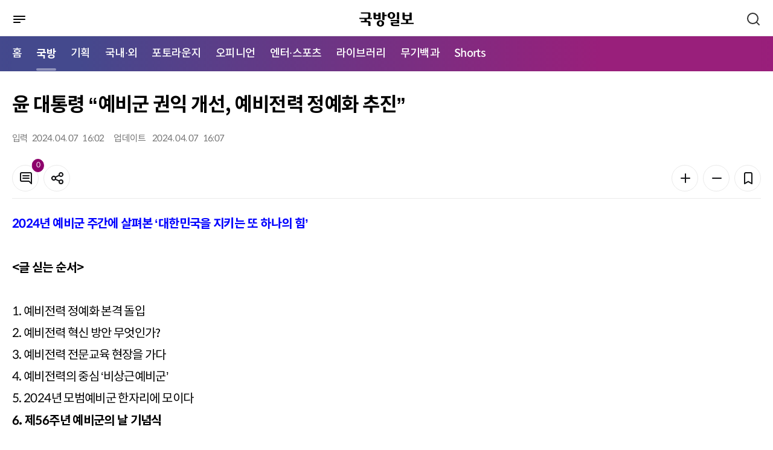

--- FILE ---
content_type: text/html; charset=UTF-8
request_url: https://kookbang.dema.mil.kr/newsWeb/m/20240408/7/ATCE_CTGR_0010010000/view.do;JSESSIONID_kookbnagWEB=3bna0MNP_ffJlA5l92ulwS0V6CFbEBljR3PZ1Sp7gy9TVhklOTJh!-1067845985
body_size: 59934
content:






<!DOCTYPE html>
<html lang="ko" xml:lang="ko" xmlns="http://www.w3.org/1999/xhtml" xmlns:th="http://www.thymeleaf.org">
<head>
    <meta http-equiv="Content-Type" content="text/html; charset=utf-8" />
    <meta http-equiv="X-UA-Compatible" content="IE=edge" />
    <meta http-equiv="cache-control" content="no-cache" />
    <meta name="viewport" content="width=device-width, initial-scale=1.0" />
    <title>메인 | 국방일보</title>
    <meta property="article:author" content="국방일보" />
	<meta property="og:site_name" content="국방일보"/>
	<meta property="og:keywords" content="국방일보" />
    
		
	<meta property="og:title" content="윤 대통령 &amp;ldquo;예비군 권익 개선, 예비전력 정예화 추진&amp;rdquo;"/>
	<meta property="og:description" content="2024년 예비군 주간에 살펴본&amp;nbsp;&amp;lsquo;대한민국을 지키는 또 하나의 힘&amp;rsquo; &amp;lt;글 싣는 순서&amp;gt;&amp;nbsp;1. 예비전력 정예화 본격 돌입 2. 예비전력 혁신 방안 무엇인가?&amp;nbsp;3. 예비전력 전문교육 현장을 가다&amp;nbsp;4. 예비전력의 중심 &amp;lsquo;비상근예비군&amp;rsquo;&amp;nbsp;5. 2024년 모범예비군 한자리에 모이다&amp;nbsp;6. 제56주년 예비군의 날 기념식대통령 축하 메시지 &amp;ldquo;예비군 헌신, 자유&amp;middot;번영 밑거름 돼&amp;rdquo; &amp;ldquo;첨단 훈련장 만들고 훈련비 인상&amp;rdquo; 전국 광역단체장 주관 기념식 업무 발전 24개 부대&amp;middot;기관 단체포상 예비군&amp;middot;군인 306명 개인포상 영예        &amp;lt;strong&amp;gt;지난 5일 세종특별자치시 정부세종컨벤션센터에서 진행된 육군32보병사단 제56주년 예비군의 날 행사에서 참석자들이 파이팅을 외치고 있다. 부대 제공&amp;lt;/strong&amp;gt;매년 4월 첫째 금요일은 예비군의 날이다. 지난 5일 제56주년 예비군의 날을 맞아 전국 각지에서는 이를 기념하는 행사가 열렸다. 행사는 전국 17개 광역자치단체장 주관 및 수임군 부대장 협조로 전개됐고, 지역&amp;middot;부대별 여건을 반영한 특별한 축하 행사도 펼쳐졌다. 글=서현우 기자/사진=부대 제공&amp;nbsp;각 지역 행사에서는 윤석열 대통령의 축하 메시지와 신원식 국방부 장관 격려 메시지 낭독, 예비군 업무 유공 부대&amp;middot;개인 포상, 결의문 낭독 및 예비군가 제창 등이 이어졌다. 윤 대통령은 메시지에서 &amp;ldquo;국가 안보와 경제 발전에 헌신하고 있는 250만 예비군과 정예예비군 육성에 적극적으로 지원하는 지방자치단체장 등 관계관의 노고에 감사드린다&amp;rdquo;면서 &amp;ldquo;여러분의 헌신이 오늘날 우리가 누리는 자유와 번영에 소중한 밑거름이 됐다&amp;rdquo;고 강조했다. 이어 &amp;ldquo;우리 정부는 국방혁신 4.0의 핵심과제로 예비전력 정예화를 추진하고 있다&amp;rdquo;며 &amp;ldquo;동원부대의 무기체계, 장비, 물자를 상비전력 수준으로 높이고 첨단 기술을 적용한 예비군훈련장을 구축할 것&amp;rdquo;이라고 부연했다. 또 &amp;ldquo;예비군 훈련보상비와 급식비를 인상하고, 대학생 예비군의 학습권을 보장하기 위해 학칙을 개정하는 등 예비군 권익도 개선해 나가겠다&amp;rdquo;며 &amp;ldquo;앞으로도 지역사회를 지키는 방패이자 자유 대한민국을 수호하는 든든한 버팀목이 돼달라&amp;rdquo;고 당부했다. 신 장관도 &amp;ldquo;예비군은 국민의 생명과 안전을 지키는 데 항상 앞장서 왔다&amp;rdquo;고 격려하면서 &amp;ldquo;우리 군은 대한민국을 지키는 또 하나의 힘인 예비전력을 정예화하기 위해 혼신의 노력을 다하고 있고, 모든 예비군이 자부심과 긍지를 가질 수 있도록 예비군 제도와 정책을 꾸준히 개선해 나갈 것&amp;rdquo;이라고 역설했다. 전국 각지에서 열린 이날 기념식에서는 예비군 업무 발전에 일조한 24개 부대&amp;middot;기관이 단체포상을 받았다. 예비군&amp;middot;군인&amp;middot;군무원 등 306명은 개인포상의 영예를 안았다. 대통령 부대 표창은 육군2군단, 육군52보병사단, 경기 연천군 전곡읍&amp;middot;청산면대, 부산 강서구 가덕도동대가 차지했다. 육군36보병사단, 서울 도봉구 창5동대, 전주 완산구 예비군지역대, 청주산업단지 예비군연대, 충남 보령시 통합방위협의회는 국무총리 표창의 영예를 안았다. 또 육군수도군단, 육군51보병사단, 해군인천해역방어사령부, 공군1전투비행단, 광주 북구 매곡동대 등은 국방부 장관 표창을 받았다. 개인포상으로는 육군동원참모부 김종해 군무서기관에게 대통령 포장의 영광이 주어졌다. 육군동원전력사령부 현동인 군무사무관과 창원 진해구예비군 여좌동대 문령 군무사무관은 대통령 표창을 받았다. 이외에도 예비전력군무원 87명, 군인 25명, 군무원 26명, 공무원 53명, 지원예비군 67명(여성 41명, 특전 14명, 비상근 12" />
	<meta property="og:url" content="https://kookbang.dema.mil.kr/newsWeb/m/20240408/7/ATCE_CTGR_0010010000/view.do" />
	
	
		
	<meta property="og:image" content="//kookbang.dema.mil.kr/newspaper/tmplat/upload/20240408/thumb1/2024040801000076100005951.jpg" />
		
	
	
		
	
		
		
	
    <link rel="shortcut icon" type="image/x-icon" href="/newspaper/2022/images/icon/favicon.ico" />

    <link rel="stylesheet" href="/newspaper/2022/plugins/jqueryScollbar/jquery.scrollbar.css"/>
    <link rel="stylesheet" href="/newspaper/2022/plugins/slick/slick.css"/>
    <link rel="stylesheet" href="/newspaper/2022/plugins/slick/slick-theme.css"/>
    <link rel="stylesheet" href="/newspaper/2022/plugins/datetimepicker/jquery.datetimepicker.min.css"/>

    <link rel="stylesheet" href="/newspaper/2022/css/common.css"/>

    
    
    	
    	
    <link rel="stylesheet" href="/newspaper/2022/css/mo_style.css?2022123014"/>
    	
    
    <link rel="stylesheet" href="/newspaper/2022/css/responsive.css"/>

    <script type="text/javascript" src="/newspaper/2022/plugins/jquery-3.5.0.min.js"></script>
    <script type="text/javascript" src="/newspaper/2022/plugins/jquery.ellipsis.min.js"></script>
    <script type="text/javascript" src="/newspaper/2022/plugins/jqueryScollbar/jquery.scrollbar.min.js"></script>
    <script type="text/javascript" src="/newspaper/2022/plugins/jquery.nice-select.min.js"></script>
    <script type="text/javascript" src="/newspaper/2022/plugins/slick/slick.min.js"></script>
    <script type="text/javascript" src="/newspaper/2022/plugins/datetimepicker/jquery.datetimepicker.full.js"></script>
    <!-- 2022 11.11 inputmask 추가 -->
    <script type="text/javascript" src="/newspaper/2022/plugins/jquery.inputmask.min.js"></script>
<script type="text/javascript" src="/newspaper/mobile/js/kakao.min.js"></script>
	
	<script type="text/javascript" src="/newspaper/mobile/js/sns.js"></script>
    <script type="text/javascript" src="/newspaper/2022/js/mo_style.js"></script>
    <script type="text/javascript" src="/newspaper/2022/js/common_mo.js?2023031603"></script>
    <script src="/newspaper/js/nlogger.js"></script>
	<script type="application/ld+json">
	{
		"@context": "http://schema.org", 
		"@type": "Person", 
		"name": "국방일보",
		"url": "https://kookbang.dema.mil.kr",
		"sameAs": [
			"https://post.naver.com/kookbangdaily",
			"https://www.instagram.com/kookbangilbo/",
			"https://www.facebook.com/kookbangilbo",
			"https://www.youtube.com/kookbangilbo",
			"https://blog.naver.com/kookbang_media_lab"
		]
	}
	</script> 
	<script type="text/javascript"> 
		Kakao.init('365d566a3352f2c0184e62a4bf33234e'); // 카카오톡 앱 Key
	</script>
    <script type="text/javascript">
    $(document).ready(function () {
    	$(function(){
            var slideMain5 = $('.trot_slide');
            slideMain5.on('init reInit beforeChange', function (event, slick, currentSlide, nextSlide) {
                var i = (nextSlide ? nextSlide : 0) + 1;
                $('.trot_box .fraction').html(slick.slideCount);
                $('.trot_box .count').html('<em>' + i + '</em>');
            });

            slideMain5.slick({
                vertical:true,
                infinite: true,
                autoplay: true,
                autoplaySpeed:3000,
                speed:2000,
                pauseOnHover:false,
                slidesToShow: 1,
                slidesToScroll: 1,
                prevArrow: $('.play_area .slick-prev'),
                nextArrow: $('.play_area .slick-next'),
                dots: false,
                verticalSwiping: true,
            });

            $(window).on('load resize', function () {
                var mainPlay = $('.play_area .start_stop .btn_start');
                var mainStop = $('.play_area .start_stop .btn_stop');

                mainStop.on('click', function () {
                    slideMain5.slick('slickPause');
                    mainPlay.css('display', 'inline-block');
                    mainStop.hide();
                });
                mainPlay.on('click', function () {
                    slideMain5.slick('slickPlay');
                    mainStop.css('display', 'inline-block');
                    mainPlay.hide();
                });
            });
        });

        $(function () {
            var slideMain = $('.opinion_slide');
            slideMain.slick({            
                infinite: true,
                autoplay: true,
                autoplaySpeed: 3000,
                pauseOnHover: false,
                slidesToShow: 1,
                slidesToScroll: 1,                
                dots: true,
                appendDots: $('.sec_main_4 .pagination'),
                customPaging : function(slider, i) {
    	            var thumb = $(slider.$slides[i]).find('.slide_nav');
    	            return thumb;
                }
            });
        });

        $(function () {
            var slideMain2 = $('.banner_slide_1');
            slideMain2.slick({            
                infinite: true,
                autoplay: true,
                autoplaySpeed: 5000,
                pauseOnHover: false,
                slidesToShow: 1,
                slidesToScroll: 1,
                prevArrow: $('.banner_slide .slide_1_btn .slick-prev'),
                nextArrow: $('.banner_slide .slide_1_btn .slick-next'),
                dots: false,
            });
        });

        $(function () {
            var slideMain3 = $('.banner_slide_2');
            slideMain3.slick({            
                infinite: true,
                autoplay: true,
                autoplaySpeed: 5000,
                pauseOnHover: false,
                slidesToShow: 1,
                slidesToScroll: 1,
                prevArrow: $('.banner_slide .slide_2_btn .slick-prev'),
                nextArrow: $('.banner_slide .slide_2_btn .slick-next'),
                dots: false,
            });
        });

    	$(window).scroll(function () {
	        //가로스크롤
	        var sc_left = $(this).scrollLeft();
	        $(".btype #gnb .nav:before").css("left", - sc_left );
		});
    });
    </script>
    <title>국방일보</title>
</head>
<body>
<div id="wrap" class="">
	
<script type="text/javascript">
$(document).ready(function() {
	//통합검색 체크
	$("#mainSearch").on('keyup', function(e){
		if(e.keyCode == 13) {
			gfn_allSearch('m');
		}
	});

	gfn_getMenuList(fn_setMenuList);
});


/**
 * 메뉴셋팅
 */
function fn_setMenuList(data) {

	if(data) {
		let story_ty_id = 'ATCE_CTGR_0010000000';  //선택한 1차메뉴

		//1차메뉴 추출
		let oneDepthMenu = data.filter(menu => menu.menu_deph == 1);

		//1차메뉴 링크 및 2차메뉴 셋팅
		if(oneDepthMenu.length > 0) {
			let isActive = false;
			oneDepthMenu.forEach(function (menu, index){
				if(menu.story_ty_id == "ATCE_CTGR_0090000000") {
					$("#LINK_"+menu.story_ty_id).attr('href', gfn_contextpath("/m/" + menu.story_ty_id + "/journal/main.do"));
				}else if(menu.story_ty_id == "ATCE_CTGR_0040000000") {
					$("#LINK_"+menu.story_ty_id).attr('href', gfn_contextpath("/m/ATCE_CTGR_0040010000/list.do"));
				} else {
					$("#LINK_"+menu.story_ty_id).attr('href', gfn_contextpath("/m/" + menu.story_ty_id + "/list.do"));
				}

				if(story_ty_id == menu.story_ty_id) {
					$("#LINK_"+menu.story_ty_id).parent("li").addClass("active");
					isActive = true;
				}

				let menuChild = data.filter(m => m.parent_story_ty_id == menu.story_ty_id);
				let menuChildHtml = "";
				if(menuChild.length > 0) {
					menuChild.forEach(function (child, index2){
						if(menu.story_ty_id == "ATCE_CTGR_0090000000") {
							menuChildHtml += "<li><a href=\""+gfn_contextpath("/m/"+child.story_ty_id+"/journal/list.do")+"\" title=\""+child.story_ty_nm+"\">"+child.story_ty_nm+"</a></li>";
						}else {
							menuChildHtml += "<li><a href=\""+gfn_contextpath("/m/"+child.story_ty_id+"/list.do")+"\" title=\""+child.story_ty_nm+"\">"+child.story_ty_nm+"</a></li>";
						}
					});
				}
				$("#MENU_"+menu.story_ty_id).html(menuChildHtml);
			});
			
			$("#LINK_SHORTS").attr('href', gfn_contextpath("/m/shorts/list.do"));
			$("#MENU_SHORTS").html("<li><a href=\""+gfn_contextpath("/m/shorts/list.do")+"\" title=\"쇼츠 목록\">Shorts</a></li>");

			var nowUrl = window.location.href;
      if(nowUrl.indexOf("/shorts") != -1) {
      	$("#LINK_SHORTS").parent("li").addClass("active");
      	$($(".nav").children("li")[0]).removeClass("active");
      	isActive = true;
      	
      	var _scrollLeft = Math.ceil($(".nav").find(".active").offset().left) ;
          var _scrollX = $(".nav").scrollLeft();
          console.log(_scrollX +":" +_scrollLeft);
          $(".nav").scrollLeft(_scrollX + _scrollLeft -10);
      }

			//활성화된 메뉴가 있으면 홈에있는 활성화 표시 제거
			if(isActive) {
				$($(".nav").children("li")[0]).removeClass("active");
			}
		}
	}
}
</script>
<div id="header" xmlns:th="http://www.thymeleaf.org" xmlns:sec="http://www.thymeleaf.org/extras/spring-security">
    <div class="dim"></div>
    <div class="bg_depth"></div>
    <div class="sec_header">
        <div class="menu_btn">
            <a href="javascript:void(0);" title="메뉴">
	            <img src="/newspaper/2022/images/mo/common/mo_menu_btn.svg" alt="메뉴버튼" />
	            <span class="blind">메뉴버튼</span>
            </a>
        </div>
        <h1 class="logo"><a href="/newsWeb/m/main.do" title="국방일보"><img src="/newspaper/2022/images/mo/common/m_logo.svg" alt="국방일보" />
        	
        	</a></h1>
        <div class="search_btn">
            <a href="javascript:void(0);">
                <span class="blind">검색</span>
                <svg xmlns="http://www.w3.org/2000/svg" width="24" height="24"
                preserveAspectRatio="xMidYMid meet" viewBox="0 0 24 24" aria-hidden="true">
                    <path fill="none" stroke="#333" stroke-linecap="round" stroke-width="2"
                    d="m21 21l-4.486-4.494M19 10.5a8.5 8.5 0 1 1-17 0a8.5 8.5 0 0 1 17 0Z"/>
                </svg>
            </a>
        </div>

        <div class="header_search">
            <div class="search_tit">
            <h2>어떤 기사를 찾으시나요?</h2>
            <div class="search_close">
                <svg xmlns="http://www.w3.org/2000/svg" width="24" height="24" preserveAspectRatio="xMidYMid meet" viewBox="0 0 24 24"><path fill="white" d="m13.41 12l4.3-4.29a1 1 0 1 0-1.42-1.42L12 10.59l-4.29-4.3a1 1 0 0 0-1.42 1.42l4.3 4.29l-4.3 4.29a1 1 0 0 0 0 1.42a1 1 0 0 0 1.42 0l4.29-4.3l4.29 4.3a1 1 0 0 0 1.42 0a1 1 0 0 0 0-1.42Z"/></svg>
                <span class="blind">검색창 닫기</span>
                </div>
            </div>
            <div class="input search">
                <input type="text" id="mainSearch" placeholder="검색어를 입력하세요." title="검색어 입력" />
                <button type="button" onclick="gfn_allSearch('m');" class="btn_search"></button>
            </div>
        </div>
    </div>
    <div id="gnb">
        <div class="nav_box">
	        <ul class="nav">
	            <li class="active"><a href="/newsWeb/m/main.do" title="메인으로이동">홈</a></li>
	            <li><a id="LINK_ATCE_CTGR_0010000000" href="javascript:void(0);" title="국방">국방</a></li>
	            <li><a id="LINK_ATCE_CTGR_0020000000" href="javascript:void(0);" title="기획">기획</a></li>
	            <li><a id="LINK_ATCE_CTGR_0030000000" href="javascript:void(0);" title="국내·외">국내·외</a></li>
	            <li><a id="LINK_ATCE_CTGR_0040000000" href="javascript:void(0);" title="포토라운지">포토라운지</a></li>
	            <li><a id="LINK_ATCE_CTGR_0050000000" href="javascript:void(0);" title="오피니언">오피니언</a></li>
	            <li><a id="LINK_ATCE_CTGR_0060000000" href="javascript:void(0);" title="엔터·스포츠">엔터·스포츠</a></li>
	            <li><a id="LINK_ATCE_CTGR_0070000000" href="javascript:void(0);" title="라이브러리">라이브러리</a></li>
	            <li><a id="LINK_ATCE_CTGR_0080000000" href="javascript:void(0);" title="무기백과">무기백과</a></li>
	            
	            <li><a id="LINK_SHORTS"               href="javascript:void(0);" title="Shorts">Shorts</a></li>
	        </ul>
        </div>
        <div class="mobile_menu">
            <div class="mobile_menu_head">
                <div class="mneu_logo">
                    <a herf="/newsWeb/m/main.do" title="국방일보"><img src="/newspaper/2022/images/mo/common/m_logo_w.svg" alt="국방일보" /></h2></a>
                    <div class="menu_close">
                    <svg xmlns="http://www.w3.org/2000/svg" width="24" height="24" preserveAspectRatio="xMidYMid meet" viewBox="0 0 24 24"><path fill="white" d="m13.41 12l4.3-4.29a1 1 0 1 0-1.42-1.42L12 10.59l-4.29-4.3a1 1 0 0 0-1.42 1.42l4.3 4.29l-4.3 4.29a1 1 0 0 0 0 1.42a1 1 0 0 0 1.42 0l4.29-4.3l4.29 4.3a1 1 0 0 0 1.42 0a1 1 0 0 0 0-1.42Z"/></svg>
                    <span class="blind">메뉴 닫기</span>
                    </div>
                </div>
                <p>
                    국군과 국방의 참소식을 알리는 참신하고
                    유익한 콘텐츠를 만나보세요.
                </p>
                <!-- 로그인 안했을경우 -->
                
                <div class="btn_area">
                    <a href="/newsWeb/m/member/joinIndex.do" class="btn" title="회원가입">
                        <span>회원가입</span>
                    </a>
                    
                    <a href="/newsWeb/m/login.do" class="btn fill_w" title="로그인">
                        <span>로그인</span>
                    </a>
                </div>
                	
            </div>
            <ul class="menu">
                <li>
                    <span>국방</span>
                    <ul class="depth" id="MENU_ATCE_CTGR_0010000000">
                    </ul>
                </li>
                <li>
                    <span>기획</span>
                    <ul class="depth" id="MENU_ATCE_CTGR_0020000000">
                    </ul>
                </li>
                <li>
                    <span>국내·외</span>
                    <ul class="depth" id="MENU_ATCE_CTGR_0030000000">
                    </ul>
                </li>
                <li>
                    <span>포토라운지</span>
                    <ul class="depth" id="MENU_ATCE_CTGR_0040000000">                           
                    </ul>
                </li>
                <li>
                    <span>오피니언</span>
                    <ul class="depth" id="MENU_ATCE_CTGR_0050000000">
                    </ul>
                </li>
                <li>
                    <span>엔터·스포츠</span>
                    <ul class="depth" id="MENU_ATCE_CTGR_0060000000">
                    </ul>
                </li>
                <li>
                    <span>라이브러리</span>
                    <ul class="depth" id="MENU_ATCE_CTGR_0070000000">
                    </ul>
                </li>
                <li>
                    <span>무기백과</span>
                    <ul class="depth" id="MENU_ATCE_CTGR_0080000000">
                    </ul>
                </li>
                
                <li>
                    <span>Shorts</span>
                    <ul class="depth" id="MENU_SHORTS">                 
                    </ul>
                </li>
            </ul>
            <div class="mobile_menu_foot">
            	<a href="/newsWeb/m/pdf.do" title="PDF">PDF</a>
            	
                <a href="/newsWeb/main.do" title="PC 버전 보기">PC 버전 보기</a>
                	
            </div>
        </div>
    </div>  
</div>
	













<script type="text/javascript">
$(document).ready(function () {
	
		$(".article_body_view").find("iframe").each(function(idx) {
			 let yid = $(this).attr("id");
			 let ysrc = $(this).attr("src");
			 
			 if(ysrc.indexOf("youtube") != -1 ) {
			 	 let style = $(this).parents("p").attr("style");
			 	 style += ";width:100%;padding-top:56.25%;position:relative;margin-bottom:20px;";
			 	 $(this).parents("p").attr("style", style);
			 	 		 	 
			 	 
			   $(this).attr("width","100%"); 		
			   $(this).attr("height","100%"); 		
			   $(this).css({"position":"absolute","top":0,"left":0,"bottom":0,"right":0});
			   
			   
			 }
		});
		
		$("audio").each(function(index){
			$(this).attr("src", $(this).attr("src").replace("../..", ""));
		});

		$("video").each(function(index){
			$(this).attr("src", $(this).attr("src").replace("../..", ""));
		});
		
		$(".table_LSize").each(function(index){			
			$(this).css({width:"",height:"" });
			$(this).find("tr").css({width:"",height:"" });
			$(this).find("td").css({width:"",height:"" });
		});
	
	
   	//댓글 리스트
   	fn_comment_paging(1);
    
	$('#confirmBtn').on('click', function () {
        var commentChkbox = $('.comment_list input[type="checkbox"]');
        commentChkbox.each(function () {
            if ($(this).is(':checked')) {
                $(this).parents('li').remove();
            }
        });
        layerHide('dataDel');
    });

    $('#cancelBtn').on('click', function () {
        var commentChkbox = $('.comment_list input[type="checkbox"]');
        commentChkbox.each(function () {
            $(this).prop("checked", false);
        });
        layerHide('dataDel');
    });
	
	$(function () {
	    var hoNews = $('.hot_photo_news_slide');
	    hoNews.slick({            
	        infinite: false,
	        autoplay: true,
	        autoplaySpeed: 5000,
	        pauseOnHover: false,
	        slidesToShow: 1,
	        slidesToScroll: 1,            
	        dots: true,
	        appendDots: $('.hot_photo_news .pagination'),
	    });
	});
});
</script>

<input type="hidden" id="story_ty_id" value="ATCE_CTGR_0010010000"/>
<input type="hidden" id="story_his_id" value="2"/>
<input type="hidden" id="story_id" value="7"/>
<input type="hidden" id="story_writ_date" value="20240408"/>
<input type="hidden" id="tmplat_id" value=""/>
<input type="hidden" id="pageIndex" value=""/>
<input type="hidden" id="before_contents" value=""/>
<input type="hidden" id="update_comm_id" value=""/>
<input type="hidden" id="tmplat_no" value=""/>





<div id="container">
    <div class="contents">
        <div class="article_top">
            <div class="location">
				
            </div>
            <h2 class="article_title">
                윤 대통령 &ldquo;예비군 권익 개선, 예비전력 정예화 추진&rdquo;
            </h2>
            <div class="article_top_1">
                <div class="info">
                    <div><span>입력</span>                     	
                    	2024. 
						04. 
						07 &nbsp;
						16:02
					</div>
                    <div><span>업데이트</span> 
						2024. 
						04. 
						07 &nbsp;
						16:07
                    </div>
                </div>
                <div class="tool_box">
                    <div>
                        <a href="#comment" class="btn btn_icon line_grey20">
                            <svg xmlns="http://www.w3.org/2000/svg" width="24" height="24" preserveAspectRatio="xMidYMid meet" viewBox="0 0 24 24" aria-hidden="true"><path fill="#131416" d="M17 7H7a1 1 0 0 0 0 2h10a1 1 0 0 0 0-2Zm0 4H7a1 1 0 0 0 0 2h10a1 1 0 0 0 0-2Zm2-9H5a3 3 0 0 0-3 3v10a3 3 0 0 0 3 3h11.59l3.7 3.71A1 1 0 0 0 21 22a.84.84 0 0 0 .38-.08A1 1 0 0 0 22 21V5a3 3 0 0 0-3-3Zm1 16.59l-2.29-2.3A1 1 0 0 0 17 16H5a1 1 0 0 1-1-1V5a1 1 0 0 1 1-1h14a1 1 0 0 1 1 1Z"/></svg>
                            <span class="badge fill_primary news_comment_cnt">0</span>
                            <span class="blind">댓글</span>
                        </a>
                    <button type="button" class="btn line_grey20 btn_icon" onclick="layerShow('shareBox')">
                        <svg xmlns="http://www.w3.org/2000/svg" width="24" height="24" preserveAspectRatio="xMidYMid meet" viewBox="0 0 24 24" aria-hidden="true"><path fill="#131416" d="M18 14a4 4 0 0 0-3.08 1.48l-5.1-2.35a3.64 3.64 0 0 0 0-2.26l5.1-2.35A4 4 0 1 0 14 6a4.17 4.17 0 0 0 .07.71L8.79 9.14a4 4 0 1 0 0 5.72l5.28 2.43A4.17 4.17 0 0 0 14 18a4 4 0 1 0 4-4Zm0-10a2 2 0 1 1-2 2a2 2 0 0 1 2-2ZM6 14a2 2 0 1 1 2-2a2 2 0 0 1-2 2Zm12 6a2 2 0 1 1 2-2a2 2 0 0 1-2 2Z"/></svg>
                        <span class="blind">공유</span>
                    </button>
                </div>
                <div>
                    <button type="button" class="btn line_grey20 btn_icon" onclick="fontPlus();">
                        <svg xmlns="http://www.w3.org/2000/svg" width="24" height="24" preserveAspectRatio="xMidYMid meet" viewBox="0 0 24 24" aria-hidden="true"><path fill="#131416" d="M19 11h-6V5a1 1 0 0 0-2 0v6H5a1 1 0 0 0 0 2h6v6a1 1 0 0 0 2 0v-6h6a1 1 0 0 0 0-2Z"/></svg>
                        <span class="blind">폰트 키우기</span>
                    </button>
                    <button type="button" class="btn line_grey20 btn_icon"  onclick="fontMinus();">
                        <svg xmlns="http://www.w3.org/2000/svg" width="24" height="24" preserveAspectRatio="xMidYMid meet" viewBox="0 0 24 24" aria-hidden="true"><path fill="#131416" d="M19 11H5a1 1 0 0 0 0 2h14a1 1 0 0 0 0-2Z"/></svg>
                        <span class="blind">폰트 줄이기</span>
                    </button>
                    <button type="button" class="btn line_grey20 btn_icon" onclick="layerShow('bookmark')">
                        <svg xmlns="http://www.w3.org/2000/svg" width="24" height="24" preserveAspectRatio="xMidYMid meet" viewBox="0 0 24 24" aria-hidden="true"><path fill="#131416" d="M16 2H8a3 3 0 0 0-3 3v16a1 1 0 0 0 .5.87a1 1 0 0 0 1 0l5.5-3.18l5.5 3.18a1 1 0 0 0 .5.13a1 1 0 0 0 .5-.13A1 1 0 0 0 19 21V5a3 3 0 0 0-3-3Zm1 17.27l-4.5-2.6a1 1 0 0 0-1 0L7 19.27V5a1 1 0 0 1 1-1h8a1 1 0 0 1 1 1Z"/></svg>
                        <span class="blind">북마크</span>
                    </button> 
                </div>
                </div>
            </div>                
        </div>
        <div class="article_body article_body2">
            <div class="article_body_main">
                <div id="article_body_view" class="article_body_view">

	                
	                    
	                    
							
		                  	
		                    
		                    
		                        <p><span style="color: rgb(0, 0, 255);"><strong>2024년 예비군 주간에 살펴본&nbsp;&lsquo;대한민국을 지키는 또 하나의 힘&rsquo;<br></strong></span> <br><strong>&lt;글 싣는 순서&gt;&nbsp;</strong><br><br>1. 예비전력 정예화 본격 돌입 <br>2. 예비전력 혁신 방안 무엇인가?&nbsp;<br>3. 예비전력 전문교육 현장을 가다&nbsp;<br>4. 예비전력의 중심 &lsquo;비상근예비군&rsquo;&nbsp;<br>5. 2024년 모범예비군 한자리에 모이다&nbsp;<br><strong>6. 제56주년 예비군의 날 기념식</strong><br><br><br><strong>대통령 축하 메시지 </strong><br><strong>&ldquo;예비군 헌신, 자유&middot;번영 밑거름 돼&rdquo; </strong><br><strong>&ldquo;첨단 훈련장 만들고 훈련비 인상&rdquo; </strong><br><strong>전국 광역단체장 주관 기념식 </strong><br><strong>업무 발전 24개 부대&middot;기관 단체포상 </strong><br><strong>예비군&middot;군인 306명 개인포상 영예<br></strong></p>
<table border="0" cellspacing="0" cellpadding="10" align="center">
<tbody>
<tr>
<td>
<table class="table_LSize">
<tbody>
<tr bgcolor="#ffffff">
<td>
<figure class="image">    <img width="100%" id="img width="100%"_1166138" src="/newspaper/tmplat/upload/20240408/thumb1/2024040801000076100005951.jpg?t=20260125235036" alt="<strong>지난 5일 세종특별자치시 정부세종컨벤션센터에서 진행된 육군32보병사단 제56주년 예비군의 날 행사에서 참석자들이 파이팅을 외치고 있다. 부대 제공</strong>">    <figcaption><strong>지난 5일 세종특별자치시 정부세종컨벤션센터에서 진행된 육군32보병사단 제56주년 예비군의 날 행사에서 참석자들이 파이팅을 외치고 있다. 부대 제공</strong></figcaption></figure>
</td>
</tr>
</tbody>
</table>
</td>
</tr>
</tbody>
</table>
<p><br>매년 4월 첫째 금요일은 예비군의 날이다. 지난 5일 제56주년 예비군의 날을 맞아 전국 각지에서는 이를 기념하는 행사가 열렸다. 행사는 전국 17개 광역자치단체장 주관 및 수임군 부대장 협조로 전개됐고, 지역&middot;부대별 여건을 반영한 특별한 축하 행사도 펼쳐졌다. 글=서현우 기자/사진=부대 제공&nbsp;<br>각 지역 행사에서는 윤석열 대통령의 축하 메시지와 신원식 국방부 장관 격려 메시지 낭독, 예비군 업무 유공 부대&middot;개인 포상, 결의문 낭독 및 예비군가 제창 등이 이어졌다. <br><br>윤 대통령은 메시지에서 &ldquo;국가 안보와 경제 발전에 헌신하고 있는 250만 예비군과 정예예비군 육성에 적극적으로 지원하는 지방자치단체장 등 관계관의 노고에 감사드린다&rdquo;면서 &ldquo;여러분의 헌신이 오늘날 우리가 누리는 자유와 번영에 소중한 밑거름이 됐다&rdquo;고 강조했다. <br><br>이어 &ldquo;우리 정부는 국방혁신 4.0의 핵심과제로 예비전력 정예화를 추진하고 있다&rdquo;며 &ldquo;동원부대의 무기체계, 장비, 물자를 상비전력 수준으로 높이고 첨단 기술을 적용한 예비군훈련장을 구축할 것&rdquo;이라고 부연했다. <br><br>또 &ldquo;예비군 훈련보상비와 급식비를 인상하고, 대학생 예비군의 학습권을 보장하기 위해 학칙을 개정하는 등 예비군 권익도 개선해 나가겠다&rdquo;며 &ldquo;앞으로도 지역사회를 지키는 방패이자 자유 대한민국을 수호하는 든든한 버팀목이 돼달라&rdquo;고 당부했다. <br><br>신 장관도 &ldquo;예비군은 국민의 생명과 안전을 지키는 데 항상 앞장서 왔다&rdquo;고 격려하면서 &ldquo;우리 군은 대한민국을 지키는 또 하나의 힘인 예비전력을 정예화하기 위해 혼신의 노력을 다하고 있고, 모든 예비군이 자부심과 긍지를 가질 수 있도록 예비군 제도와 정책을 꾸준히 개선해 나갈 것&rdquo;이라고 역설했다. <br><br>전국 각지에서 열린 이날 기념식에서는 예비군 업무 발전에 일조한 24개 부대&middot;기관이 단체포상을 받았다. 예비군&middot;군인&middot;군무원 등 306명은 개인포상의 영예를 안았다. <br><br>대통령 부대 표창은 육군2군단, 육군52보병사단, 경기 연천군 전곡읍&middot;청산면대, 부산 강서구 가덕도동대가 차지했다. 육군36보병사단, 서울 도봉구 창5동대, 전주 완산구 예비군지역대, 청주산업단지 예비군연대, 충남 보령시 통합방위협의회는 국무총리 표창의 영예를 안았다. 또 육군수도군단, 육군51보병사단, 해군인천해역방어사령부, 공군1전투비행단, 광주 북구 매곡동대 등은 국방부 장관 표창을 받았다. <br><br>개인포상으로는 육군동원참모부 김종해 군무서기관에게 대통령 포장의 영광이 주어졌다. 육군동원전력사령부 현동인 군무사무관과 창원 진해구예비군 여좌동대 문령 군무사무관은 대통령 표창을 받았다. <br><br>이외에도 예비전력군무원 87명, 군인 25명, 군무원 26명, 공무원 53명, 지원예비군 67명(여성 41명, 특전 14명, 비상근 12명), 일반예비군 37명, 민간인 5명 등 300명도 국방부 장관 표창을 받았다. <br><br>김신숙 국방부 동원기획관은 &ldquo;국방부는 예비전력 정예화를 통해 동원 위주 부대의 무기체계, 장비&middot;물자 등의 전력을 상비전력 수준으로 향상시켜 작전수행 능력을 발전시키고 있다&rdquo;며 &ldquo;예비군 복무로 긍지와 자부심을 가질 수 있도록 다양한 측면에서 최선을 다하겠다&rdquo;고 말했다. <br><br>한편 각 부대도 지자체와 함께 행사를 전개하며 예비군의 변화와 혁신 등 새로운 도약을 다짐했다. 육군32보병사단은 대전&middot;세종&middot;충남지역 통합 행사를 열고 예비군들의 헌신에 감사를 표했다. 53보병사단도 부산&middot;울산 통합 행사를 하며 예비군들의 노고를 격려하고, 지역통합방위뿐만 아니라 다양한 분야에서 자자체와 협력해 나가기로 다시 한번 뜻을 모았다. <br><br>김관수(소장) 32사단장은 &ldquo;실전적 훈련 여건을 보장해 정예화된 예비전력을 육성하겠다&rdquo;며 &ldquo;유사시 지역방위의 든든한 주역이 될 수 있도록 힘을 쏟겠다&rdquo;고 말했다.</p>
		                    
	                    
                	<div class="author">
                    	<p>
                        	
							 
							
							
						</p>
                        <span>< 저작권자 ⓒ 국방일보, 무단전재 및 재배포 금지 ></span>
                    </div>
                    <div class="btn_area btn_area2">
                        <button type="button" class="btn line_grey20" onclick="layerShow('shareBox')">
                            <svg xmlns="http://www.w3.org/2000/svg" width="24" height="24" preserveAspectRatio="xMidYMid meet" viewBox="0 0 24 24" aria-hidden="true"><path fill="#131416" d="M18 14a4 4 0 0 0-3.08 1.48l-5.1-2.35a3.64 3.64 0 0 0 0-2.26l5.1-2.35A4 4 0 1 0 14 6a4.17 4.17 0 0 0 .07.71L8.79 9.14a4 4 0 1 0 0 5.72l5.28 2.43A4.17 4.17 0 0 0 14 18a4 4 0 1 0 4-4Zm0-10a2 2 0 1 1-2 2a2 2 0 0 1 2-2ZM6 14a2 2 0 1 1 2-2a2 2 0 0 1-2 2Zm12 6a2 2 0 1 1 2-2a2 2 0 0 1-2 2Z"/></svg>
                            <span>기사 공유하기</span>
                        </button>
                        <button type="button" class="btn line_grey20 btn_icon" id="bookmarkBtn" onclick="layerShow('bookmark')">
                            <svg xmlns="http://www.w3.org/2000/svg" width="24" height="24" preserveAspectRatio="xMidYMid meet" viewBox="0 0 24 24" aria-hidden="true"><path fill="#131416" d="M16 2H8a3 3 0 0 0-3 3v16a1 1 0 0 0 .5.87a1 1 0 0 0 1 0l5.5-3.18l5.5 3.18a1 1 0 0 0 .5.13a1 1 0 0 0 .5-.13A1 1 0 0 0 19 21V5a3 3 0 0 0-3-3Zm1 17.27l-4.5-2.6a1 1 0 0 0-1 0L7 19.27V5a1 1 0 0 1 1-1h8a1 1 0 0 1 1 1Z"/></svg>
                            <span class="blind">스크랩</span>
                        </button>
                        <a href="#comment" class="btn btn_icon line_grey20">
                            <svg xmlns="http://www.w3.org/2000/svg" width="24" height="24" preserveAspectRatio="xMidYMid meet" viewBox="0 0 24 24" aria-hidden="true"><path fill="#131416" d="M17 7H7a1 1 0 0 0 0 2h10a1 1 0 0 0 0-2Zm0 4H7a1 1 0 0 0 0 2h10a1 1 0 0 0 0-2Zm2-9H5a3 3 0 0 0-3 3v10a3 3 0 0 0 3 3h11.59l3.7 3.71A1 1 0 0 0 21 22a.84.84 0 0 0 .38-.08A1 1 0 0 0 22 21V5a3 3 0 0 0-3-3Zm1 16.59l-2.29-2.3A1 1 0 0 0 17 16H5a1 1 0 0 1-1-1V5a1 1 0 0 1 1-1h14a1 1 0 0 1 1 1Z"/></svg>
                            <span class="badge fill_primary news_comment_cnt">0</span>
                            <span class="blind">댓글</span>
                        </a>
                    </div>
                </div>
            </div>
			<!-- 221130 관련기사 추가 s-->
			  
			<!-- 221130 관련기사 추가 e-->            
            <div class="article_body_side">
                <div class="today_news box">
                    <div class="tit">
                        <p>오늘의 뉴스</p>
                    </div>
                    <ul class="today_news_list">
						
                    </ul>
                </div>
                <div class="hot_photo_news box">
                    <div class="tit">
                        <p>Hot Photo News</p>
                        <div class="pagination"></div>
                    </div>
                    <div class="hot_photo_news_slide">
						
							<a href="/newsWeb/m/20260126/9/ATCE_CTGR_0010030000/view.do;JSESSIONID_kookbnagWEB=piX1oqju3ig7X1Eioy_L1trEfmuipRMHtOmXA5-TCLfh4RqogMwI!821738159">
								
									<div class="thumbnail" style="background-image:url(/newspaper/tmplat/upload/20260125/thumb2/BBS_202601251153262990.jpg" alt=")"></div>
								
								<div class="txt eps1">
                                       육군2포병여단 철통포병대대  자발적 생명나눔 빛났다
								</div>
							</a>
						
							<a href="/newsWeb/m/20260126/8/ATCE_CTGR_0010010000/view.do;JSESSIONID_kookbnagWEB=piX1oqju3ig7X1Eioy_L1trEfmuipRMHtOmXA5-TCLfh4RqogMwI!821738159">
								
									<div class="thumbnail" style="background-image:url(/newspaper/tmplat/upload/20260125/thumb2/BBS_202601250407261720.jpg" alt=")"></div>
								
								<div class="txt eps1">
                                       &ldquo;확고한 자주국방은 기본 중에 기본&rdquo;
								</div>
							</a>
						
							<a href="/newsWeb/m/20260126/8/ATCE_CTGR_0010030000/view.do;JSESSIONID_kookbnagWEB=piX1oqju3ig7X1Eioy_L1trEfmuipRMHtOmXA5-TCLfh4RqogMwI!821738159">
								
									<div class="thumbnail" style="background-image:url(/newspaper/tmplat/upload/20260125/thumb2/BBS_202601251152593470.jpg" alt=")"></div>
								
								<div class="txt eps1">
                                       &ldquo;살려주세요&rdquo; 소리 듣자마자 망설임 없이 화재 현장으로&hellip;
								</div>
							</a>
						
							<a href="/newsWeb/m/20260126/7/ATCE_CTGR_0010030000/view.do;JSESSIONID_kookbnagWEB=piX1oqju3ig7X1Eioy_L1trEfmuipRMHtOmXA5-TCLfh4RqogMwI!821738159">
								
									<div class="thumbnail" style="background-image:url(/newspaper/tmplat/upload/20260125/thumb2/BBS_202601251152306690.jpg" alt=")"></div>
								
								<div class="txt eps1">
                                       육군25보병사단 포병여단  베테랑 부사관들 앞장서다
								</div>
							</a>
						
							<a href="/newsWeb/m/20260126/6/ATCE_CTGR_0010050000/view.do;JSESSIONID_kookbnagWEB=piX1oqju3ig7X1Eioy_L1trEfmuipRMHtOmXA5-TCLfh4RqogMwI!821738159">
								
									<div class="thumbnail" style="background-image:url(/newspaper/tmplat/upload/20260125/thumb2/BBS_202601251217382630.jpg" alt="국방일보 DB. 사진=조종원)"></div>
								
								<div class="txt eps1">
                                       공군 병영식당 민간위탁 단계적 확대
								</div>
							</a>
						
                   </div>
                </div>
                <div class="most_view box">
                    <div class="tit">
                        <p>많이 본 기사</p>
                    </div>
                    <ul class="most_view_list">
						
							<li>
								<a class="eps1" href="/newsWeb/m/20260122/5/ATCE_CTGR_0010040000/view.do;JSESSIONID_kookbnagWEB=piX1oqju3ig7X1Eioy_L1trEfmuipRMHtOmXA5-TCLfh4RqogMwI!821738159">
									<div class="txt">
										<p>1</p>
										<div class="eps2">
	                                        그날을 밝힌 주역들&hellip; 여명의 기적 잇는다
	                                    </div>
									</div>
									
								</a>
							</li>
						
							<li>
								<a class="eps1" href="/newsWeb/m/20260119/12/ATCE_CTGR_0010030000/view.do;JSESSIONID_kookbnagWEB=piX1oqju3ig7X1Eioy_L1trEfmuipRMHtOmXA5-TCLfh4RqogMwI!821738159">
									<div class="txt">
										<p>2</p>
										<div class="eps2">
	                                        혹한 가르고 설원 헤치며 투혼 불태웠다
	                                    </div>
									</div>
									
								</a>
							</li>
						
							<li>
								<a class="eps1" href="/newsWeb/m/20260122/10/ATCE_CTGR_0010010000/view.do;JSESSIONID_kookbnagWEB=piX1oqju3ig7X1Eioy_L1trEfmuipRMHtOmXA5-TCLfh4RqogMwI!821738159">
									<div class="txt">
										<p>3</p>
										<div class="eps2">
	                                        &ldquo;남북 신뢰 구축 위해 9&middot;19 군사합의 복원&rdquo;
	                                    </div>
									</div>
									
								</a>
							</li>
						
							<li>
								<a class="eps1" href="/newsWeb/m/20260119/10/ATCE_CTGR_0010030000/view.do;JSESSIONID_kookbnagWEB=piX1oqju3ig7X1Eioy_L1trEfmuipRMHtOmXA5-TCLfh4RqogMwI!821738159">
									<div class="txt">
										<p>4</p>
										<div class="eps2">
	                                        부대 인근 화염 휩싸인 민가, 화재 진압&middot;주민 대피 도와
	                                    </div>
									</div>
									
								</a>
							</li>
						
							<li>
								<a class="eps1" href="/newsWeb/m/20260122/5/ATCE_CTGR_0010030000/view.do;JSESSIONID_kookbnagWEB=piX1oqju3ig7X1Eioy_L1trEfmuipRMHtOmXA5-TCLfh4RqogMwI!821738159">
									<div class="txt">
										<p>5</p>
										<div class="eps2">
	                                        차가운 숨, 전투력 내뿜고&hellip; 뜨거운 땀, 결속력 높였다
	                                    </div>
									</div>
									
								</a>
							</li>
						
                    </ul>
                </div>                   
            </div>
            
	            <form id="addForm" onsubmit="fn_comment_add();return false;" method="post">
		            <div id="comment" class="comment_box">
		                <div class="tit">
		                    <div class="num">
								댓글 <span class="news_comment_cnt"> 0</span>개
		                    </div>
		                    <div>
		                        <button type="button" class="btn line_grey20 btn line_grey20 btn_icon btn_xs" onclick="fnReloadComment();">
		                            <span class="blind">새로고침</span>
		                            <svg xmlns="http://www.w3.org/2000/svg" width="24" height="24" preserveAspectRatio="xMidYMid meet" viewBox="0 0 24 24" aria-hidden="true"><path fill="#131416" d="M21 11a1 1 0 0 0-1 1a8.05 8.05 0 1 1-2.22-5.5h-2.4a1 1 0 0 0 0 2h4.53a1 1 0 0 0 1-1V3a1 1 0 0 0-2 0v1.77A10 10 0 1 0 22 12a1 1 0 0 0-1-1Z"/></svg>
		                        </button>
		                    </div>
		                </div>
		                <div class="input">
		                    <textarea type="text"  id="commentText" placeholder="로그인 후에 작성하실 수 있습니다." title="댓글입력"></textarea>
								
									<button type="button" onclick="commentLogin();return false;" class="btn fill_gra square">
			                            <svg xmlns="http://www.w3.org/2000/svg" width="24" height="24" preserveAspectRatio="xMidYMid meet" viewBox="0 0 24 24" aria-hidden="true"><path fill="white" d="M15.71 12.71a1 1 0 0 0 .21-.33a1 1 0 0 0 0-.76a1 1 0 0 0-.21-.33l-3-3a1 1 0 0 0-1.42 1.42l1.3 1.29H9a1 1 0 0 0 0 2h3.59l-1.3 1.29a1 1 0 0 0 0 1.42a1 1 0 0 0 1.42 0ZM22 12a10 10 0 1 0-10 10a10 10 0 0 0 10-10ZM4 12a8 8 0 1 1 8 8a8 8 0 0 1-8-8Z"/></svg>
			                            <span>등록</span>
			                        </button>
		                        
		                        
		                </div>
		                
		                <ul class="comment_list">
		                </ul>
		                
		                <div class="btn_area">
		                    <button type="button" id="moreComment" class="btn line_grey20" onclick="fnMoreComment()">
		                        <svg xmlns="http://www.w3.org/2000/svg" width="20" height="20" preserveAspectRatio="xMidYMid meet" viewBox="0 0 24 24" aria-hidden="true"><path fill="#959595" d="M19 11h-6V5a1 1 0 0 0-2 0v6H5a1 1 0 0 0 0 2h6v6a1 1 0 0 0 2 0v-6h6a1 1 0 0 0 0-2Z"/></svg>
		                        <span>댓글 더보기</span>
		                    </button>
		                </div>             
		            </div>
				</form>
			
        </div>
    </div>
</div>

<div id="shareBox" class="system_alert">
    <div class="dim"></div>    
    <div class="share_tooltip">
        <div>
        <div class="tit">
            <h2>공유하기</h2>
            <button type="button" class="close" onclick="layerHide('shareBox')"></button>
        </div>
        <ul>
             <li>
                 <a href="javascript:gfn_shareView('facebook')">
                 	<img src="/newspaper/2022/images/icon/fb.png" alt="페이스북" />
                    <p>페이스북</p>
                 </a>
             </li>
             <li>
                 <a href="javascript:gfn_shareView('twitter')">
                     <img src="/newspaper/2022/images/icon/twiter.png" alt="트위터" />
                     <p>트위터</p>
                 </a>
             </li>
             <li>    
                 <a href="javascript:gfn_shareView('band')">
                         <img src="/newspaper/2022/images/icon/band.png" alt="밴드" />
                         <p>밴드</p>
                 </a>
             </li>
             <li>
                 <a href="javascript:gfn_shareView('kakao')">
                     <img src="/newspaper/2022/images/icon/kakao.png" alt="카카오톡" />
                     <p>카카오톡</p>
                 </a>
             </li>
             <li>
                 <a href="javascript:fn_copyurl();">
                     <img src="/newspaper/2022/images/icon/url.png" alt="url복사" />
                     <p>url복사</p>
                 </a>
             </li>
        </ul>
        </div>
    </div>
</div>

<!--alert 팝업 : s-->
<!--TODO:삭제 누를때 체크가 돼있을경우-->
<div id="dataDel" class="system_alert mo_style">
    <div class="dim"></div>
    <div class="popup">
        <div class="pop_cont">
            <i class="ico ico_message"></i>
            <p>
                해당 댓글을 삭제하시겠습니까?
            </p>
        </div>
        <div class="pop_foot">
            <button type="button" id="cancelBtn" class="btn fill_grey20" onclick="layerHide('dataDel')">아니오</button>
            <button type="button" id="confirmBtn" class="btn fill_black">예</button>
        </div>
    </div>
</div>
<!--alert 팝업 : e-->

<!--alert 팝업 : s-->
<!--TODO:북마크-->
<div id="bookmark" class="system_alert mo_style">
    <div class="dim"></div>
    <div class="popup">
        <div class="pop_cont">
            <i class="ico ico_bookmark"></i>
            <p>
               이 기사를 스크랩 하시겠습니까?
            </p>
        </div>
        <div class="pop_foot">
            <button type="button" class="btn fill_grey20" onclick="layerHide('bookmark')">아니오</button>
            <button type="button" id="bookmarkBtn" class="btn fill_black" onclick="javascript:fn_scrap('false','20240408','7','ATCE_CTGR_0010010000','/newsWeb/m/loginForm.do;JSESSIONID_kookbnagWEB=piX1oqju3ig7X1Eioy_L1trEfmuipRMHtOmXA5-TCLfh4RqogMwI!821738159');"">예</button>
        </div>
    </div>
</div>
<!--alert 팝업 : e-->

<input type="text" value="" id="urlAddress" style="display:none;">

<script>
function fn_copyurl() {
	$("#urlAddress").val($("meta[property='og:url']").attr("content"));
	var urlAddress= $('#urlAddress');
	urlAddress.css('display','block').select();
	document.execCommand("Copy");
	urlAddress.css('display','none');
	alert('URL 주소가 복사 되었습니다');	
	return false;
	
}

function fnMoreComment() {
	if($("#pageIndex").val() == '' || isNaN($("#pageIndex").val()) == true) {
		$("#pageIndex").val(1);
	}
	var pageNo = parseInt($("#pageIndex").val());
	pageNo = pageNo + 1;
	$("#pageIndex").val(pageNo);
	fn_comment_paging(pageNo);
}

function fnReloadComment() {
	$(".comment_list").children().remove();
	$("#moreComment").attr("disabled", false);
	fn_comment_paging(1);
}

function fn_comment_paging(pageNo){
	  
	var result = "";
	var totCnt = "";
	var pagingHtml = "";
	var userId = "";
	var isAdmin = "";

	$.ajax({
		type:"POST",
		url:"/newsWeb/gisa/selectCommentList.do",
		dataType:"json",
		data:{pageIndex:pageNo,story_writ_date:$("#story_writ_date").val(),story_id:$("#story_id").val(),story_ty_id:$("#story_ty_id").val()},
		success:function(j){
			pagingHtml = j.pagingHtml;
			userId = j.UserId;
			isAdmin = j.isAdmin;
			totCnt = j.news_comment_cnt;
			j = j.news_comment;
			try{
				for(var i=0;i<j.length;i++){
					result += "<li>";
					result += "	<div class='name'>";
					result += "		<div>";
					result += j[i].comm_usr_nm+"<span>"+j[i].comm_usr_id+"</span>";
					result += "		</div>";
					if(isAdmin || userId == j[i].comm_usr_id){
						result += "		<div class='checkbox btn_del' onclick='fn_comment_delete("+j[i].comm_id+", $(this));return false;'>";
					}
					result += "			<input type='checkbox' id='myComment" + i + "'>";
					result += "			<label for='myComment" + i + "'></label>";
					result += "		</div>";
					result += "	</div>";
					result += "	<div class='comment'>";
					if(j[i].use_at == 'Y'){
						result += j[i].comm_contents;
					}else{
						result += "관리자가 삭제한 글입니다.";
					}
					result += "	</div>";
					result += "	<div class='date_and_btn'>";
					result += "<div>"+j[i].frst_regist_date+" ( "+j[i].comm_usr_ip+" )</div>";
					result += "		<div class='btn_area'>";

					if(j[i].use_at == 'Y'){
						result += "			<div class='like' onclick='fn_comment_agree("+j[i].comm_id+",\"comm_agree\", $(this));return false;'>" + j[i].comm_agree + "</div>";
						result += "			<div class='hate' onclick='fn_comment_agree("+j[i].comm_id+",\"comm_disagree\", $(this));return false;'>" + j[i].comm_disagree + "</div>";
					}
					result += "		</div>";
					result += "	</div>";
					result += "</li>";
				}
				
				//$(".pagination").remove();
				$(".news_comment_cnt").html(totCnt);
				//$(pagingHtml).insertAfter($(".comment_list"));
				$(result).appendTo($(".comment_list"));	//받아온 댓글을 아래쪽에 추가한다...
				if(totCnt == $(".comment_list li").length) {	//댓글을 마지막까지 다 받아오면 댓글더보기 버튼을 비활성화 시킨다
					$("#moreComment").attr("disabled", true);
				}
			}catch(e){alert(e);}
		}
	});

}

//추천 반대
function fn_comment_agree(comm_id,status, con){
	console.log(con);
	var status_nm = "";
	if(status=="comm_agree"){
		status_nm = "추천";
	}else if(status=="comm_disagree"){
		status_nm = "반대";
	}

	if(confirm(status_nm+" 하시겠습니까?")){
		$.ajax({
			type:"POST",
			url:"/newsWeb/gisa/agreeComment.do",
			dataType:"json",
			data:{comm_id:comm_id,status:status},
			success:function(j){
				try{
					alert(j.msg);
					if(j.result){
						//reload로 페이지 갱신을 하는 방법을 사용할 수 없으므로 추천/반대 횟수를 임의로 증가 시킨다...
						var value = parseInt(con.html());
						con.html(value + 1);						
						//fn_comment_paging($("#pageIndex").val());
						//$("#"+status+"_"+comm_id).html(Number($("#"+status+"_"+comm_id).html())+1);
					}


				}catch(e){alert(e);}
			}
		});
	}
}

// 댓글 등록
function fn_comment_add(){
	if($("#commentText").val() == ""){
		alert("내용을 입력하세요.");
	}else{
		$.ajax({
			type:"POST",
			url:"/newsWeb/gisa/insertComment.do",
			dataType:"json",
			data:{content:$("#commentText").val(),story_writ_date:$("#story_writ_date").val(),story_id:$("#story_id").val(),story_ty_id:$("#story_ty_id").val()},
			success:function(j){
				try{
					$("#commentText").val("");
					alert(j.msg);
					if(j.result){
						fnReloadComment();
					}
				}catch(e){alert(e);}
			}
		});

	}
}

function fn_byteCheck(){
	try{
		var nbytes = 0;
		var message = $("#content").val(); 
		for (var i=0; i<message.length; i++) {
		    var ch = message.charAt(i);
		    if(escape(ch).length > 4) {
		        nbytes += 2;
		    } else if (ch == '\n') {
		        if (message.charAt(i-1) != '\r') {
		            nbytes += 1;
		        }
		    } else if (ch == '<' || ch == '>') {
		        nbytes += 4;
		    } else {
		        nbytes += 1;
		    }
		}
		
	    $("#byte_area").html(nbytes);
	}catch(e){}
}

// 댓글 삭제
function fn_comment_delete(comm_id, con){
	if(confirm("삭제 하시겠습니까?")){
		$.ajax({
			type:"POST",
			url:"/newsWeb/gisa/deleteComment.do",
			dataType:"json",
			data:{comm_id:comm_id},
			success:function(j){
				try{
					alert(j.msg);
					if(j.result){
						//fn_comment_paging($("#pageIndex").val());
						//fnReloadComment();
						con.parent().parent().remove();	//서버에서 성공응답을 받으면 해당 댓글을 화면에서 삭제한다.
						var totCnt = parseInt($(".news_comment_cnt").html()) - 1;
						if(totCnt < 0) {
							totCnt = 0;
						}
						$(".news_comment_cnt").html(totCnt);
						
					}
				}catch(e){alert(e);}
			}
		});
	}
}

function commentLogin() {
	alert('로그인 하신 후 이용 가능합니다.');
	location.href="http://www.dema.mil.kr/web/infomation/member/loginForm.do?lpage=https://kookbang.dema.mil.kr/newsWeb/sso.do&amp;prev_url=http://kookbang.dema.mil.kr/newsWeb/main.do";
}

var article_fontSize = 15;

function fontPlus() {		
	if (article_fontSize < 25) {  // 최대 17pt 까지 크기설정을 할 수 있습니다.
		article_fontSize = article_fontSize + 1; 
		setFont(article_fontSize); 
	}
}

function fontMinus() {
	if (article_fontSize > 10) {  // 최소 9pt 까지 크기설정을 할 수 있습니다.
		article_fontSize = article_fontSize - 1; 
		setFont(article_fontSize); 
	}
}	

function setFont(article_fontSize) { 	
	//console.log(article_fontSize);
	document.getElementById("article_body_view").style.fontSize = article_fontSize+"pt";  
	// 실제 HTML 페이지에서, 폰트조정에 사용할 엘리먼트 값:setFontBody (필요에 따라 엘리먼트 이름 변경 가능)
}
  
//기사 스크랩
function fn_scrap(loginChk,story_writ_date,story_id,story_ty_id,host){
	if(loginChk == 'true'){
		//if(confirm("이 기사를 스크랩 하시겠습니까?")){
			$.ajax({
				type:"POST",
				url: "/newsWeb/gisa/insertScrap.do",
				dataType:"json",
				data:{story_writ_date:story_writ_date,story_id:story_id,story_ty_id:story_ty_id},
				success:function(j){
					try{
						alert(j.msg);
						layerHide('bookmark');
					}catch(e){alert(e);}
				}
			});
		//}
	}else{
		if(confirm("로그인 후 이용가능합니다.\n로그인 페이지로 이동하시겠습니까?")){
			location.href=host;
		}
	}
}
</script>
	
<script type="text/javascript">
$(document).ready(function() {
	
});
</script>
<div id="footer">
    <div class="footer_box">
        <ul>
            <li>
                <a href="/newsWeb/m/gudoc/info.do" title="구독신청">구독신청</a>
            </li>
            <li>
                <a href="/newsWeb/m/ad/ilbo.do" title="광고안내">광고안내</a>
            </li>
        </ul>
        <ul>
            <li>
                <a href="https://m.dema.mil.kr/web/mobile/main.do" title="국방홍보원">국방홍보원</a>
            </li>
            <li>
                <a href="https://m.dema.mil.kr/web/mobile/main.do?menuIndex=1" title="KFN TV">KFN TV</a>
            </li>
            <li>
                <a href="https://m.dema.mil.kr/web/mobile/main.do?menuIndex=2" title="KFN Radio">KFN Radio</a>
            </li>
        </ul>
        <div class="copyright">
        	
            COPYRIGHT (C) 2022 DEMA. ALL RIGHTS RESERVED.
        </div>
    </div>
</div> 
<div id="htmltag" style="display:none;"></div> 
<button type="button" class="top_btn">
    <svg xmlns="http://www.w3.org/2000/svg" width="32" height="32" preserveAspectRatio="xMidYMid meet" viewBox="0 0 24 24" aria-hidden="true"><path fill="#a5a5a5" d="m17.71 11.29l-5-5a1 1 0 0 0-.33-.21a1 1 0 0 0-.76 0a1 1 0 0 0-.33.21l-5 5a1 1 0 0 0 1.42 1.42L11 9.41V17a1 1 0 0 0 2 0V9.41l3.29 3.3a1 1 0 0 0 1.42 0a1 1 0 0 0 0-1.42Z"/></svg>
</button>
<script async src="https://www.googletagmanager.com/gtag/js?id=G-3CWRW2DKK5"></script>
<script>
  window.dataLayer = window.dataLayer || [];
  function gtag(){dataLayer.push(arguments);}
  gtag('js', new Date());
  gtag('config', 'G-3CWRW2DKK5');
</script>
<script type="text/javascript">
nLogger.configure({
	nth_service_id: "m.kookbang.dema.mil.kr", 
	nth_logging_url_base_http: "https://weblog.dema.mil.kr:8443/nlog", 
	nth_logging_url_base_https: "https://weblog.dema.mil.kr:8443/nlog" 
});
</script>
<script type="text/javascript">nLogger.log();</script>
<script type="application/ld+json">
{
 "@context": "http://schema.org",
 "@type": "Person",
 "name": "국방일보",
 "url": "https://kookbang.dema.mil.kr",
 "sameAs": [
   "https://post.naver.com/kookbangdaily",
   "https://www.instagram.com/kookbangilbo/",
   "https://www.facebook.com/kookbangilbo",
   "https://www.youtube.com/kookbangilbo",
   "https://blog.naver.com/kookbang_media_lab"
 ]
}
</script>
<script type="text/javascript">
  var _soa = window._soa = window._soa || [];
  var track = 'https://uac.dema.mil.kr';
  (function() {
    var u = track + "/js/";
    _soa.push(['setTracker',track]);
    _soa.push(['setSid','01']);
    var d=document, g=d.createElement('script'), s=d.getElementsByTagName('script')[0];
    g.async=true; g.src=u+'sas.js'; s.parentNode.insertBefore(g,s);
  })();
</script>
</div>
</body>
</html>

--- FILE ---
content_type: application/x-javascript
request_url: https://kookbang.dema.mil.kr/newspaper/js/nlogger.js
body_size: 38547
content:
var Nethru = window.Nethru || {};

Nethru.Settings = function() {
    // 서비스 ID
    var NTH_SERVICE_ID = "sample";

    // 로깅서버 URL
    var NTH_LOGGING_URL_BASE_HTTP = "http://nlog.nethru.io/nlog";
    var NTH_LOGGING_URL_BASE_HTTPS = "https://nlog.nethru.io/nlog";

    // 단말 ID
    var NTH_PCID = "nth_pcid";
    var NTH_PCID_KEY = "PCID";
    var NTH_PCID_DOMAIN = undefined;
    var NTH_ALWAYS_HAS_PCID = false;

    // 회원 ID
    var NTH_UID = "nth_uid";
    var NTH_UID_KEY = "UID";
    var NTH_UID_DOMAIN = undefined;

    // XHR
    var NTH_XHR_ENABLED = true;
    var NTH_XHR_WITH_CREDENTIALS = false;

    // 유입
    var NTH_INFLOWS = [];

    return {
        serviceId: NTH_SERVICE_ID,
        loggingUrlBaseHttp: NTH_LOGGING_URL_BASE_HTTP,
        loggingUrlBaseHttps: NTH_LOGGING_URL_BASE_HTTPS,
        pcidLoggingKey: NTH_PCID,
        pcidStorageKey: NTH_PCID_KEY,
        pcidDomain: NTH_PCID_DOMAIN,
        alwaysHasPcid: NTH_ALWAYS_HAS_PCID,
        uidLoggingKey: NTH_UID,
        uidStorageKey: NTH_UID_KEY,
        uidDomain: NTH_UID_DOMAIN,
        xhrEnabled : NTH_XHR_ENABLED,
        xhrWithCredentials : NTH_XHR_WITH_CREDENTIALS,
        inflows: NTH_INFLOWS,
        uidStorageType: 'Cookie',
        pcidStorageType: 'Cookie',
        adInflowStorageType: 'SessionStorage',
        queueCapacity : 100,
        timeout: 3000
    };
}();var Nethru = window.Nethru || {};

Nethru.Util = function() {
    var _this = {};

    _this.copyObject = function(val) {
        return JSON.parse(JSON.stringify(val));
    };

    _this.extendObject = function() {
        var extended = {};

        for(var index = 0; index < arguments.length; index++) {
            var source = arguments[index];

            for(var prop in source) {
                if(Object.prototype.hasOwnProperty.call(source, prop))
                    extended[prop] = source[prop];
            }
        }

        return extended;
    };

    _this.extendClass = function(childClass, parentClass) {
        childClass.prototype = new parentClass();
        childClass.prototype.constructor = childClass;
        childClass.prototype._super = parentClass.prototype;
    };

    _this.objectToString = function(obj, delimeter, skipNull) {
        var result = "";

        for(var prop in obj) {
            if(Object.prototype.hasOwnProperty.call(obj, prop)) {
                if(skipNull && (obj[prop] == null || obj[prop] == undefined)) continue;

                if(result.length > 0) result += delimeter;
                result += prop + "=" + encodeURIComponent(obj[prop]);
            }
        }

        return result;
    };

    _this.toQueryString = function(obj, skipNull) {
        return _this.objectToString(obj, "&", skipNull);
    };

    _this.toCookieString = function(obj, skipNull) {
        return _this.objectToString(obj, "; ", skipNull);
    };

    _this.generateUuid = function() {
        var result = "";

        if(typeof window.crypto != 'undefined' && typeof window.crypto.getRandomValues != 'undefined') {
            var buf = new Uint16Array(8);
            window.crypto.getRandomValues(buf);
            var S4 = function (num) {
                var ret = num.toString(16);
                while (ret.length < 4) {
                    ret = "0" + ret;
                }
                return ret;
            };

            result = (S4(buf[0]) + S4(buf[1]) + "-" + S4(buf[2]) + "-"
            + S4(buf[3]) + "-" + S4(buf[4]) + "-" + S4(buf[5])
            + S4(buf[6]) + S4(buf[7]));
        }
        else {
            result = 'xxxxxxxx-xxxx-4xxx-yxxx-xxxxxxxxxxxx'.replace(/[xy]/g,
                function (c) {
                    var r = Math.random() * 16 | 0, v = c == 'x' ? r
                        : (r & 0x3 | 0x8);
                    return v.toString(16);
                });
        }

        return result + '-' + new Date().getTime();
    };

    _this.fallbackForInternetExplorer = function() {
        if(typeof console === "undefined" || typeof console.log === "undefined") {
            console = {
                log: function() {},
                debug: function() {},
                info: function() {},
                error: function() {},
                dir: function() {}
            };
        }
    };

    _this.configure = function(settings) {
        var converted = {};
        var keys = {
            nth_service_id: "serviceId",
            nth_logging_url_base_http: "loggingUrlBaseHttp",
            nth_logging_url_base_https: "loggingUrlBaseHttps",
            nth_pcid: "pcidLoggingKey",
            nth_pcid_key: "pcidStorageKey",
            nth_pcid_domain: "pcidDomain",
            nth_always_has_pcid: "alwaysHasPcid",
            nth_uid: "uidLoggingKey",
            nth_uid_key: "uidStorageKey",
            nth_uid_domain: "uidDomain",
            nth_xhr_enabled: "xhrEnabled",
            nth_xhr_with_credentials: "xhrWithCredentials",
            nth_inflows: "inflows",
            nth_timeout: "timeout"
        };

        for(var key in settings) {
            if(!Object.hasOwnProperty.bind(settings)(key)) continue;
            converted[keys[key]] = settings[key];
        }

        Nethru.Settings = _this.extendObject(Nethru.Settings, converted);
    };

    _this.fallbackForInternetExplorer();

    return {
        copyObject: _this.copyObject,
        extendObject: _this.extendObject,
        extendClass: _this.extendClass,
        toQueryString: _this.toQueryString,
        toCookieString: _this.toCookieString,
        generateUuid: _this.generateUuid,
        configure: _this.configure
    }
}();

var Nethru = window.Nethru || {};

Nethru.BrowserInfo = function() {
    var _this = {};

    _this.updateUrlParameters = function(url, object) {
        for(var key in object) {
            if(Object.hasOwnProperty.bind(object)(key)) {
                url = _this.updateUrlParameter(url, key, object[key]);
            }
        }

        return url;
    };

    _this.updateUrlParameter = function(url, key, value) {
        // remove the hash part before operating on the url
        var i = url.indexOf('#');
        var hash = i === -1 ? '' : url.substr(i);

        url = i === -1 ? url : url.substr(0, i);
        key = encodeURIComponent(key);
        value = encodeURIComponent(value);

        var re = new RegExp("([?&])" + key + "=.*?(&|$)", "i");
        var separator = url.indexOf('?') !== -1 ? "&" : "?";

        if(url.match(re)) url = url.replace(re, '$1' + key + "=" + value + '$2');
        else url = url + separator + key + "=" + value;

        return url + hash;  // finally append the hash as well
    };

    _this.getDomain = function() {
        var domain = document.domain;
        if(_this.isIpType(domain)) return domain;

        var tokens = domain.split('.');
        var length = tokens.length;
        if(length !== 4 && length !== 3) return domain;

        var dm = tokens[length - 2] + '.' + tokens[length - 1];

        return tokens[length - 1].length === 2 ? tokens[length - 3] + '.' + dm : dm;
    };

    _this.isIpType = function(domain) {
        var ipRegex = /^(25[0-5]|2[0-4][0-9]|[01]?[0-9][0-9]?)\.(25[0-5]|2[0-4][0-9]|[01]?[0-9][0-9]?)\.(25[0-5]|2[0-4][0-9]|[01]?[0-9][0-9]?)\.(25[0-5]|2[0-4][0-9]|[01]?[0-9][0-9]?)$/;

        return ipRegex.test(domain);
    };

    _this.getResolution = function() {
        var screenSize = "";
        var screen = window.screen;

        if(screen != null && typeof screen === "object") {
            screenSize = screen.width + "x" + screen.height;
        }

        return screenSize;
    };

    _this.getLanguage = function() {
        var language = "-";
        var navigator = window.navigator;

        if(navigator.language) language = navigator.language.toLowerCase();
        else if(navigator.userLanguage) language = navigator.userLanguage.toLowerCase();

        return language;
    };

    _this.getLocaleLanguage = function() {
        var splitLanguage = _this.getLanguage().split("-");

        if(splitLanguage.length > 0) return splitLanguage[0];
        else return "";
    };

    _this.getLocaleCountry = function() {
        var splitLanguage = _this.getLanguage().split("-");

        if(splitLanguage.length > 1) return splitLanguage[1];
        else return "";
    };

    _this.getReferer = function() {
        var myRef = self.document.referrer;
        var parentHref = "";
        var parentRef = "";

        try {
            parentHref = top.document.location.href;
            parentRef = top.document.referrer;
        } catch (e) {
            return myRef;
        }

        if(myRef === parentHref) return parentRef;

        return myRef;
    };

    _this.getQueryStringValueByName = function(name) {
        name = name.replace(/[\[\]]/g, "\\$&");

        var regex = new RegExp("[?&]" + name + "(=([^&#]*)|&|#|$)");
        var url = window.location.href;
        var results = regex.exec(url);

        if(!results) return null;
        if(!results[2]) return '';

        return decodeURIComponent(results[2].replace(/\+/g, " "));
    };

    _this.getAutoLoggingParameters = function () {
        var result =  {
            nth_locale_lang: _this.getLocaleLanguage(),
            nth_locale_country: _this.getLocaleCountry(),
            nth_resolution: _this.getResolution(),
            nth_screen_id: document.location.pathname,
            nth_screen_title: document.title
        };

        var now = new Date().getTime();
        var inflows = Nethru.Settings.inflows;

        for(var i = 0; i < inflows.length; i++) {
            var inflow = inflows[i];
            var key = inflow.cookieKey;
            var value = nLogger.getCookie(key);
            if(value) result[key] = value;

            key = inflow.dateKey;
            value = Number(nLogger.getCookie(key));
            if(value) {
                value = Math.floor((now - value) / 86400000);
                result[key] = value;
            }
        }

        return result;
    };

    return {
        updateUrlParameters: _this.updateUrlParameters,
        getResolution: _this.getResolution,
        getLanguage: _this.getLanguage,
        getReferer: _this.getReferer,
        getDomain: _this.getDomain,
        getDomainWithPort: function() {
            var port = location.port;
            if (port === undefined || port === "" || port === "0" || port === 0) {
                return _this.getDomain();
            }

            return _this.getDomain() + ":" + port;
        },
        getUserAgent: function() {
            return navigator.userAgent;
        },
        getFullURL: function() {
            return self.location.href;
        },
        getQueryStringValueByName: function(name, defaultValue) {
            if(!defaultValue) defaultValue = null;

            var value = _this.getQueryStringValueByName(name);
            return value === null ? defaultValue : value;
        },
        getAutoLoggingParameters: _this.getAutoLoggingParameters
    }
}();

var Nethru = window.Nethru || {};

Nethru.BaseStorage = function(storage) {
    var _this = {};

    _this.storage = storage;

    this.storageName = function() {
        throw new Error("Not Implemented");
    };

    this.isAvailable = function() {
        try {
            var x = '__storage_test__';
            _this.storage.setItem(x, x);
            _this.storage.removeItem(x);
            return true;
        }
        catch(e) {
            return e instanceof DOMException && (
                    // Firefox를 제외한 모든 브라우저
                e.code === 22 ||
                    // Firefox
                e.code === 1014 ||
                    // 코드가 존재하지 않을 수도 있기 때문에 테스트 이름 필드도 있습니다.
                    // Firefox를 제외한 모든 브라우저
                e.name === 'QuotaExceededError' ||
                    // Firefox
                e.name === 'NS_ERROR_DOM_QUOTA_REACHED') &&
                    // 이미 저장된 것이있는 경우에만 QuotaExceededError를 확인하십시오.
                storage.length !== 0;
        }
    };

    this.setStorage = function(storage) {
        _this.storage = storage;
    };

    this.get = function(key) {
        return _this.storage.getItem(key);
    };

    this.put = function(key, value) {
        _this.storage.setItem(key, value);
    };

    this.remove = function(key) {
        _this.storage.removeItem(key);
    };
};

Nethru.SessionStorage = function() {
    Nethru.BaseStorage.call(this, window.sessionStorage);

    this.storageName = function() {
        return 'sessionStorage';
    };
};
Nethru.Util.extendClass(Nethru.SessionStorage, Nethru.BaseStorage);

Nethru.LocalStorage = function() {
    Nethru.BaseStorage.call(this, window.localStorage);

    this.storageName = function() {
        return 'localStorage';
    };
};
Nethru.Util.extendClass(Nethru.LocalStorage, Nethru.BaseStorage);

Nethru.Cookie = function() {
    this.storageName = function() {
        return 'cookie';
    };

    this.isAvailable = function() {
        return navigator.cookieEnabled;
    };

    this.get = function(key) {
        var result = new RegExp('(?:^|; )' + key + '=([^;]*)').exec(document.cookie);

        return (result != null) ? decodeURIComponent(result[1]) : null;
    };

    this.put = function(key, value, options) {
        if(!options) options = {};

        var expires = options.expires;
        var path = options.path;
        var domain = options.domain ? options.domain : (options.domain === undefined ? Nethru.BrowserInfo.getDomain() : null);

        document.cookie = key + '=' + encodeURIComponent(value) + ';' +
            (expires ? 'expires=' + expires + ';' : '') +
            (path ? 'path=' + path + ';' : '') +
            (domain ? 'domain=' + domain : '');
    };

    this.remove = function(key, options) {
        options = Nethru.Util.extendObject(options || {}, {
            "expires": "Thu, 01-Jan-1970 00:00:01 GMT"
        });

        this.put(key, "", options);
    };
};
Nethru.Util.extendClass(Nethru.Cookie, Nethru.BaseStorage);

Nethru.Storage = function() {
    var _this = {};

    _this.sessionStorage = new Nethru.SessionStorage();
    _this.localStorage = new Nethru.LocalStorage();
    _this.cookie = new Nethru.Cookie();

    _this.getStorage = function(type) {
        type = type.toUpperCase();

        if(type === _this.sessionStorage.storageName().toUpperCase()) return _this.sessionStorage;
        else if(type === _this.localStorage.storageName().toUpperCase()) return _this.localStorage;
        else if(type === _this.cookie.storageName().toUpperCase()) return _this.cookie;

        return _this.cookie;
    };

    return {
        getStorage: _this.getStorage
    };
}();

Nethru.AdInflowStorage = function(storageType) {
    var _this = {};

    _this.storage = Nethru.Storage.getStorage(storageType);
    _this.STORAGE_KEY = 'nLogger_adInflow';

    this.add = function(adInflow) {
        if(!(adInflow instanceof Nethru.AdInflow))
            throw new Error('input is not type of AdInflow');

        _this.storage.put(_this.STORAGE_KEY, JSON.stringify(adInflow.asObject()));
    };

    this.clear = function() {
        _this.storage.remove(_this.STORAGE_KEY);
    };

    this.readData = function() {
        var adInflowObject = JSON.parse(_this.storage.get(_this.STORAGE_KEY));
        return adInflowObject ? adInflowObject : {};
    };
};

Nethru.StorageManager = function() {
    var _this = {};

    _this.pcidStorage = Nethru.Storage.getStorage(Nethru.Settings.pcidStorageType);
    _this.uidStorage = Nethru.Storage.getStorage(Nethru.Settings.uidStorageType);
    _this.adInflowStorage = new Nethru.AdInflowStorage(Nethru.Settings.adInflowStorageType);

    _this.pcidToStorage = function(id) {
        var date = new Date();
        date.setFullYear(date.getFullYear() + 10);

        _this.pcidStorage.put(Nethru.Settings.pcidStorageKey, id, {
            path: "/",
            domain: Nethru.Settings.pcidDomain,
            expires: date.toUTCString()
        });
    };

    _this.pcidFromStorage = function() {
        return _this.pcidStorage.get(Nethru.Settings.pcidStorageKey);
    };

    _this.uidToStorage = function(id) {
        _this.uidStorage.put(Nethru.Settings.uidStorageKey, id, {
            path: "/",
            domain: Nethru.Settings.uidDomain
        });
    };

    _this.uidFromStorage = function() {
        return _this.uidStorage.get(Nethru.Settings.uidStorageKey);
    };

    _this.getAdInflowStorage = function() {
        return _this.adInflowStorage;
    };

    return {
        pcidToStorage: _this.pcidToStorage,
        pcidFromStorage: _this.pcidFromStorage,
        uidToStorage: _this.uidToStorage,
        uidFromStorage: _this.uidFromStorage,
        getAdInflowStorage: _this.getAdInflowStorage
    };
}();

var Nethru = window.Nethru || {};

Nethru.Request = function() {
    var _this = {};

    _this.createScriptElement = function(src, options) {
        var element = document.createElement('script');
        element.type = 'text/javascript';
        element.src = src;
        element.async = options.async;
        element.charset = 'UTF-8';

        if(options.onSuccess) {
            if(typeof element.onreadystatechange !== 'undefined') {
                element.onreadystatechange = function() {
                    if(this.readyState === 'complete' || this.readyState === 'loaded')
                        setTimeout(options.onSuccess, options.callBackTimeOutAsMillis);
                };
            }
            else {
                element.onload = function() {
                    setTimeout(options.onSuccess, options.callBackTimeOutAsMillis);
                };
            }
        }

        if(options.onError) {
            element.onerror = function() {
                setTimeout(options.onError, options.callBackTimeOutAsMillis);
            };
        }

        return element;
    };

    _this.appendElement = function(element) {
        var ssc = document.getElementsByTagName('script')[0];
        ssc.parentNode.insertBefore(element, ssc);
    };

    _this.removeElement = function(element) {
        if(typeof element.remove === 'function') element.remove();
        else element.parentNode.removeChild(element);   // For IE
    };

    /**
     * JSONP 방식으로 Http 요청을 보내는 함수
     *
     * @param src
     *     {String} 요청을 보낼 주소
     * @param options
     *     {Object} 요청에 필수적이지는 않지만 설정가능한 변수들을 모아놓은 변수
     *     @example
     *         {
     *              async: true,
     *              onSuccess: function() { console.log('success'); },
     *              onError: null,
     *              callBackTimeOutAsMillis: 400
     *         }
     */
    _this.requestByJsonp = function(src, options) {
        options = Nethru.Util.extendObject({
            async: true,
            onSuccess: null,
            onError: null,
            callBackTimeOutAsMillis: 400
        }, options);

        var script = _this.createScriptElement(src, options);
        _this.appendElement(script);
        _this.removeElement(script);
    };

    /**
     * XMLHttpRequest 방식으로 Http 요청을 보내는 함수
     *
     * @param src
     *     {String} 요청을 보낼 주소
     * @param options
     *     {Object} 요청에 필수적이지는 않지만 설정 가능한 변수들을 모아놓은 변수
     *     @example
     *         {
     *              async: true,
     *              onSuccess: function() { console.log('success'); },
     *                 onError: null,
     *              callBackTimeOutAsMillis: 400
     *         }
     */
    _this.requestByXhr = function(src, options) {
        options = Nethru.Util.extendObject({
            async: true,
            method: 'GET',
            data: null,
            onSuccess: null,
            onError: null,
            onAbort: null,
            callBackTimeOutAsMillis: 400
        }, options);

        var xmlHttpRequest = _this.createXmlHttpRequest();
        if (!xmlHttpRequest)
            return;

        var timer = setTimeout(function() {
            xmlHttpRequest.abort();
        }, Nethru.Settings.timeout);

        xmlHttpRequest.open(options.method, src, options.async);

        if (options.withCredentials) {
            xmlHttpRequest.withCredentials = Nethru.Settings.xhrWithCredentials;
        }

        xmlHttpRequest.onload = function() {
            clearTimeout(timer);
            if (options.onSuccess) {
                options.onSuccess();
            }
        };

        xmlHttpRequest.onerror = function() {
            clearTimeout(timer);
            if (options.onError) {
                options.onError();
            }
        };

        xmlHttpRequest.onabort = function() {
            if (options.onAbort) {
                options.onAbort();
            }
        };

        xmlHttpRequest.timeout = options.callBackTimeOutAsMillis;

        xmlHttpRequest.send(options.data);
    };

    _this.createXmlHttpRequest = function() {
        var xhr;

        var xhrs = [
            function() {return new XDomainRequest()},
            function() {return new XMLHttpRequest()},
            function() {return new ActiveXObject("Msxml2.XMLHTTP")},
            function() {return new ActiveXObject("Msxml3.XMLHTTP")},
            function() {return new ActiveXObject("Microsoft.XMLHTTP")}
        ];

        for (var i = 0; i < xhrs.length; i++) {
            try {
                xhr = xhrs[i]();
            }
            catch (e) {
                continue;
            }
            break;
        }

        return xhr;
    };

    return {
        requestByJsonp: _this.requestByJsonp,
        requestByXhr: _this.requestByXhr
    };
}();

var Nethru = window.Nethru || {};

Nethru.Queue = function(key) {
    var _this = {};

    _this.localStorage = Nethru.Storage.getStorage('localStorage');
    _this.key = key ? key : 'nLogger_logData_queue';

    _this.push = function(data) {
        var currentQueue = _this.load();

        if (currentQueue.length < Nethru.Settings.queueCapacity) {
            currentQueue.push(data);
            _this.save(currentQueue);
        }
    };

    _this.pop = function() {
        if (_this.isEmpty()) throw new Error('Empty Queue');

        var currentQueue = _this.load();
        var data = currentQueue.shift();

        _this.save(currentQueue);

        return data;
    };

    _this.isEmpty = function() {
        var currentQueue = _this.load();

        return currentQueue.length === 0;
    };

    _this.load = function() {
        var data = [];

        if (_this.localStorage.get(_this.key) !== null) {
            data = JSON.parse(_this.localStorage.get(_this.key));
            if(typeof data === "string") data = JSON.parse(data);
        }

        return data;
    };

    _this.save = function(data) {
        _this.localStorage.put(_this.key, JSON.stringify(data));
    };

    _this.clearQueue = function() {
        _this.save([]);
    };

    return {
        push: _this.push,
        pop: _this.pop,
        isEmpty: _this.isEmpty,
        // For Debugging
        clearQueue: _this.clearQueue
    }
};

var Nethru = window.Nethru || {};

Nethru.LogDataHelper = function() {
    var _this = {};

    _this.cacheBuster = function() {
        return Math.round(Math.random() * 1999083012);
    };

    _this.getDefaultRequestParams = function() {
        return {
            v: _this.cacheBuster(),
            s: Nethru.Settings.serviceId
        };
    };
    
    _this.getCookieData = function() {
        var cookieData = {};
        var pcid = Nethru.StorageManager.pcidFromStorage();
    
        if(!pcid) {
            pcid = Nethru.Util.generateUuid();
            Nethru.StorageManager.pcidToStorage(pcid);

            if(!Nethru.Settings.alwaysHasPcid) pcid = "";
        }
    
        cookieData[Nethru.Settings.pcidLoggingKey] = pcid;
        cookieData[Nethru.Settings.uidLoggingKey] = Nethru.StorageManager.uidFromStorage();
    
        cookieData = Nethru.Util.extendObject(cookieData, Nethru.StorageManager.getAdInflowStorage().readData());
        cookieData = Nethru.Util.extendObject(cookieData, Nethru.BrowserInfo.getAutoLoggingParameters());
    
        return Nethru.Util.toCookieString(cookieData, true);
    };

    _this.validateUser = function(user) {
        return Nethru.Util.extendObject({
            uid: "",
            sex: "",
            age: "",
            locale: "",
            grade: "",
            attr1: "",
            attr2: "",
            attr3: "",
            attr4: "",
            attr5: ""
        }, user);
    };

    _this.validateOrder = function(order) {
        return Nethru.Util.extendObject({
            ord_id: "",
            prd_id: "",
            price: "",
            disprice: "",
            discount: "",
            cnt: "",
            prd: "",
            lctg: "",
            mctg: "",
            sctg: "",
            dctg: "",
            brand: "",
            cp_yn: "",
            cp_no: "",
            paym: "",
            attr1: "",
            attr2: "",
            attr3: "",
            attr4: "",
            attr5: ""
        }, order);
    };

    _this.validateOrders = function(orders) {
        var result = [];
    
        if(orders) {
            for(var i=0; i<orders.length; i++) {
                var order = orders[i];
                if(!order || !order.ord_id) continue;
    
                result.push(_this.validateOrder(order));
            }
        }
    
        return result;
    };

    return {
        getDefaultRequestParams: _this.getDefaultRequestParams,
        getCookieData: _this.getCookieData,
        validateUser: _this.validateUser,
        validateOrder: _this.validateOrder,
        validateOrders: _this.validateOrders
    };
}();

var Nethru = window.Nethru || {};

Nethru.LogData = function() {
    this.requestPath = function() {
        throw new Error("Not Implemented");
    };

    this.requestData = function() {
        throw new Error("Not Implemented");
    };

    this.requestMethod = function() {
        return 'POST';
    };

    this.toRequestObject = function() {
        return {
            path: this.requestPath(),
            data: this.requestData(),
            method: this.requestMethod()
        };
    };
};

Nethru.CustomParams = function(params, options) {
    var _this = {};

    _this.params = params;
    _this.options = options;

    _this.getBaseParams = function() {
        return {
            u: Nethru.BrowserInfo.getFullURL(),
            r: Nethru.BrowserInfo.getReferer(),
            a: Nethru.BrowserInfo.getUserAgent(),
            c: Nethru.LogDataHelper.getCookieData()
        };
    };

    this.requestPath = function() {
        return '/log/event';
    };

    this.requestData = function() {
        var params = Nethru.Util.extendObject(_this.getBaseParams(), _this.options);
        params.u = Nethru.BrowserInfo.updateUrlParameters(params.u, _this.params);

        return params;
    };

    this.requestMethod = function() {
        return 'GET';
    };
};
Nethru.Util.extendClass(Nethru.CustomParams, Nethru.LogData);

Nethru.Event = function(name, params) {
    if(!name) throw new Error("Event name is required");

    var _this = {};

    _this.name = name;
    _this.params = params;

    _this.getBaseParams = function() {
        return {
            u: _this.getUrl(),
            r: Nethru.BrowserInfo.getFullURL(),
            a: Nethru.BrowserInfo.getUserAgent(),
            c: Nethru.LogDataHelper.getCookieData()
        };
    };

    _this.getUrl = function() {
        var url = window.location.origin;
        if(_this.name.indexOf("/")!==0) url += "/";
        return url + _this.name;
    };

    this.requestPath = function() {
        return '/log/event';
    };

    this.requestData = function() {
        var params = _this.getBaseParams();
        params.u = Nethru.BrowserInfo.updateUrlParameters(params.u, _this.params);

        return params;
    };

    this.requestMethod = function() {
        return 'GET';
    };
};
Nethru.Util.extendClass(Nethru.Event, Nethru.LogData);

Nethru.User = function(user) {
    var _this = {};

    _this.user = Nethru.LogDataHelper.validateUser(user);
    if(!_this.user.uid) throw Error("User ID is required");

    this.requestPath = function() {
        return '/user';
    };

    this.requestData = function() {
        return Nethru.Util.copyObject(_this.user);
    };
};
Nethru.Util.extendClass(Nethru.User, Nethru.LogData);

Nethru.CancelOrder = function(id) {
    if(!id) throw new Error("Order ID is required.");

    var _this = {};

    _this.id = id;

    this.requestPath = function() {
        return '/order/cancel-all';
    };

    this.requestData = function() {
        return {
            order_id: _this.id
        };
    };
};
Nethru.Util.extendClass(Nethru.CancelOrder, Nethru.LogData);

Nethru.OrderList = function(orders) {
    if(!orders || orders.length===0) throw Error("Order list is required");

    var _this = {};

    _this.orders = Nethru.LogDataHelper.validateOrders(orders);

    this.requestPath = function() {
        return '/order/request';
    };

    this.requestData = function() {
        return Nethru.Util.copyObject(_this.orders);
    };
};
Nethru.Util.extendClass(Nethru.OrderList, Nethru.LogData);

Nethru.CancelList = function(orders) {
    if(!orders || orders.length===0) throw Error("Order list is required");

    var _this = {};

    _this.orders = Nethru.LogDataHelper.validateOrders(orders);

    this.requestPath = function() {
        return '/order/cancel';
    };

    this.requestData = function() {
        return Nethru.Util.copyObject(_this.orders);
    };
};
Nethru.Util.extendClass(Nethru.CancelList, Nethru.LogData);

Nethru.AdInflow = function(data) {
    if(!data) throw Error("AdInflow date is required");

    var _this = {};

    _this.data = data;

    this.asObject = function() {
        return Nethru.Util.copyObject(_this.data);
    };
};

var Nethru = window.Nethru || {};

Nethru.Logger = function() {
    var _this = {};

    _this.request = null;
    _this.queue = Nethru.Queue();
    _this.params = {};
    _this.cookieStorage = Nethru.Storage.getStorage("cookie");

    _this.createUrl = function(path, data) {
        var query = Nethru.Util.extendObject(Nethru.LogDataHelper.getDefaultRequestParams(), data);
        var base = window.location.protocol === "https:" ? Nethru.Settings.loggingUrlBaseHttps : Nethru.Settings.loggingUrlBaseHttp;
        return base + path + "?" + Nethru.Util.toQueryString(query, true);
    };

    _this.logByGet = function(request, options) {
        var url = _this.createUrl(request.path, request.data);
        if(Nethru.Settings.xhrEnabled) Nethru.Request.requestByXhr(url, _this.optionsWithCallbacks(request, options));
        else Nethru.Request.requestByJsonp(url, options);
    };

    _this.logByPost = function(request) {
        var url = _this.createUrl(request.path);
        var options = {
            method: "POST",
            data: JSON.stringify(request.data)
        };

        Nethru.Request.requestByXhr(url, _this.optionsWithCallbacks(request, options));
    };

    _this.optionsWithCallbacks = function(request, options) {
        return Nethru.Util.extendObject(options, {
            onError: function() {
                _this.queue.push(request);
            },
            onAbort: function() {
                _this.queue.push(request);
            }
        });
    };

    _this.updateAdInflowFromUrl = function() {
        var inflows = Nethru.Settings.inflows;

        for(var i = 0; i < inflows.length; i++) {
            var inflow = inflows[i];

            if(includes(inflow.resetPages, location.href)) {
                _this.removeCookie(inflow.cookieKey);
                _this.removeCookie(inflow.dateKey);
                continue;
            }

            if(!includes(inflow.landingPages, location.href, true)) continue;
            if(!inflow.overwrite && _this.getCookie(inflow.cookieKey)) continue;

            var time = "" + (new Date().getTime());
            var value = Nethru.BrowserInfo.getQueryStringValueByName(inflow.paramKey);
            if(!value) continue;

            _this.setCookie(inflow.cookieKey, value, inflow.expire);
            _this.setCookie(inflow.dateKey, time, inflow.expire);
        }

        function includes(list, url, skipIfEmpy) {
            if(!list || list.length == 0) return skipIfEmpy ? true : false;

            for(var i = 0; i < list.length; i++) {
                if(url.indexOf(list[i]) >= 0) return true;
            }

            return false;
        }
    };

    _this.updateAdInflow = function(data) {
        var storage = Nethru.StorageManager.getAdInflowStorage();
        storage.add(new Nethru.AdInflow(data));
        if(_this.request) _this.request.data.c = Nethru.LogDataHelper.getCookieData();
    };

    _this.updateLogData = function()  {
        _this.request = new Nethru.CustomParams(_this.params, {}).toRequestObject();
    };

    _this.sendAll = function(func) {
        var methodFunc;

        while(!_this.queue.isEmpty()) {
            var request = _this.queue.pop();

            if(func && typeof func ==="function") methodFunc = func;
            else methodFunc = request.method === "POST" ? _this.logByPost : _this.logByGet;

            methodFunc(request);
        }
    };

    _this.log = function(func) {
        if(!_this.request) _this.updateLogData();
        _this.queue.push(_this.request);
        _this.request = null;
        _this.sendAll(func);
    };

    _this.addUser = function(user) {
        _this.queue.push(new Nethru.User(user ? user : {}).toRequestObject());
    };

    _this.addOrder = function(orders) {
        _this.queue.push(new Nethru.OrderList(orders ? orders : []).toRequestObject());
    };

    _this.addCancelOrder = function(id) {
        _this.queue.push(new Nethru.CancelOrder(id).toRequestObject());
    };

    _this.addCancelOrders = function(orders) {
        _this.queue.push(new Nethru.CancelList(orders ? orders : []).toRequestObject());
    };

    _this.addEvent = function(name, params) {
        _this.queue.push(new Nethru.Event(name, params).toRequestObject());
    };

    _this.setCookie = function(key, value, expires, domain, path) {
        if(typeof expires == "number" && expires > 0) {
            var date = new Date();
            date.setMinutes(date.getMinutes() + expires);
            expires = date.toUTCString();
        }
        else expires = undefined

        _this.cookieStorage.put(key, value, {
            expires: expires,
            domain: domain,
            path: path || "/"
        });
    };

    _this.getCookie = function(key) {
        return _this.cookieStorage.get(key);
    };

    _this.removeCookie = function(key, domain, path) {
        _this.cookieStorage.remove(key, {
            domain: domain,
            path: path || "/"
        });
    };

    return {
        configure: function(settings) {
            Nethru.Util.configure(settings);
        },
        setDeviceId: function(id) {
            Nethru.StorageManager.pcidToStorage(id);
        },
        getDeviceId: function() {
            return Nethru.StorageManager.pcidFromStorage();
        },
        setUserId: function(id) {
            Nethru.StorageManager.uidToStorage(id);
        },
        getUserId: function() {
            return Nethru.StorageManager.uidFromStorage();
        },
        user: function(user, options) {
            _this.addUser(Nethru.Util.extendObject(user, options));
        },
        params: function(params) {
            _this.params = params;
            _this.updateLogData();
        },
        addParams: function(params) {
            _this.params = Nethru.Util.extendObject(_this.params, params);
            _this.updateLogData();
        },
        updateAdInflow: function(data) {
            _this.updateAdInflow(data);
        },
        updateAdInflowFromUrl: function() {
            _this.updateAdInflowFromUrl();
        },
        orderItems: function(orders) {
            _this.addOrder(orders);
        },
        cancelItems: function(orders) {
            _this.addCancelOrders(orders);
        },
        cancelOrder: function(order_id) {
            _this.addCancelOrder(order_id);
        },
        setCookie: function(key, value, expires, domain, path) {
            _this.setCookie(key, value, expires, domain, path);
        },
        getCookie: function(key) {
            return _this.getCookie(key);
        },
        removeCookie: function(key, domain, path) {
            _this.removeCookie(key, domain, path);
        },
        event: function(name, params, func) {
            _this.addEvent(name, params);
            _this.sendAll(func);
        },
        log: function(func) {
            _this.log(func);
        }
    };
};

window.nLogger = Nethru.Logger();
window.nLogger.updateAdInflowFromUrl();